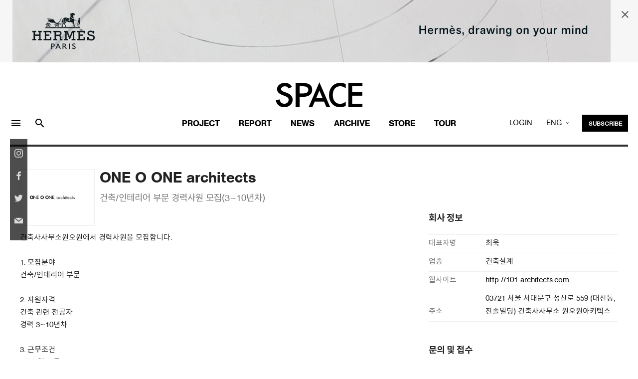

--- FILE ---
content_type: text/html; charset=EUC_KR
request_url: https://vmspace.com/eng/job/job_view.html?base_seq=NTA3MQ==
body_size: 32660
content:



<!doctype html>
<html lang="ko-KR">
    <head>
<!-- Google tag (gtag.js) -->
<script async src="https://www.googletagmanager.com/gtag/js?id=G-S9XRYNR5BG"></script>
<script>
  window.dataLayer = window.dataLayer || [];
  function gtag(){dataLayer.push(arguments);}
  gtag('js', new Date());

  gtag('config', 'G-S9XRYNR5BG');
</script>
        <meta charset="euc-kr">
        <title>SPACE-ONE O ONE architects °ÇÃà/ÀÎÅ×¸®¾î ºÎ¹® °æ·Â»ç¿ø ¸ðÁý(3~10³âÂ÷)</title>
        <meta name="viewport" content="width=device-width, initial-scale=1.0"> 
        <meta http-equiv="X-UA-Compatible" content="IE=edge">
        <meta name="description" content="°ÇÃà Àü¹®ÀâÁö, °ÇÃà, µµ½Ã, ÀÎÅ×¸®¾î, ±¹³»¿Ü °ÇÃàÀÛÇ° Ä®·³ ¼ö·Ï">
        <link rel="canonical" href="vmspace.com/eng/job/job_view.html">
        <meta property="og:type" content="website">
        <link rel="shortcut icon" href="/favicon.ico">
        <meta property="og:title" content="SPACE-ONE O ONE architects °ÇÃà/ÀÎÅ×¸®¾î ºÎ¹® °æ·Â»ç¿ø ¸ðÁý(3~10³âÂ÷)">
        <meta property="og:description" content="°ÇÃà/ÀÎÅ×¸®¾î ºÎ¹®">
        <meta property="og:image" content="https://vmspace.com/ActiveFile/spacem.org/job/202107131641378_101architects.jpg">
        <meta property="og:url" content="vmspace.com/eng/job/job_view.html">
	<link rel="shortcut icon" href="/favicon.ico">
	<span itemscope="" itemtype="http://schema.org/Organization">
	<link itemprop="url" href="https://vmspace.com">
	<a itemprop="sameAs" href="https://www.facebook.com/spacemagazine00"></a>
	<a itemprop="sameAs" href="https://www.instagram.com/spacemagazine_korea/"></a>
	<a itemprop="sameAs" href="https://www.youtube.com/user/SPACEmagazine00"></a>
	</span>
        <link href="../../css/bootstrap.css" rel="stylesheet" type="text/css" media="all" />
        <link href="../../css/stack-interface.css" rel="stylesheet" type="text/css" media="all" />
        <link href="../../css/socicon.css" rel="stylesheet" type="text/css" media="all" />
        <link href="../../css/lightbox.min.css" rel="stylesheet" type="text/css" media="all" />
        <link href="../../css/flickity.css" rel="stylesheet" type="text/css" media="all" />
        <link href="../../css/iconsmind.css" rel="stylesheet" type="text/css" media="all" />
        <link href="../../css/jquery.steps.css" rel="stylesheet" type="text/css" media="all" />
        <link href="../../css/theme-eng.css" rel="stylesheet" type="text/css" media="all" />
        <link href="../../css/theme.css?ver0207" rel="stylesheet" type="text/css" media="all" />
        <link href="../../css/custom.css" rel="stylesheet" type="text/css" media="all" />
        <link href="../../css/hover.css" rel="stylesheet" type="text/css" media="all" />
        <link href="https://fonts.googleapis.com/css?family=Open+Sans:200,300,400,400i,500,600,700%7CMerriweather:300,300i" rel="stylesheet">
        <link href="https://fonts.googleapis.com/icon?family=Material+Icons" rel="stylesheet">
        <link href="../../css/components.css" rel="stylesheet" type="text/css" media="all" />
        <link href="../../css/font-awesome/css/font-awesome.min.css" rel="stylesheet" type="text/css" media="all" />
        <link href="https://fonts.googleapis.com/css?family=Nanum+Myeongjo" rel="stylesheet">        
        <link href="https://fonts.googleapis.com/earlyaccess/notosanssc.css" rel="stylesheet">
        
        <style type="text/css">
        body,td,th { font-family: "AGBookBQRegular", roboto, notokr-regular, "Apple SD Gothic Neo",'Noto Sans SC'; }
        html {font-size: 93%;}
        /*body,td,th { font-family: "Futura-Boo", roboto, notokr-regular, "Apple SD Gothic Neo",'Noto Sans SC'; }
        html {font-size: 100%;}*/
        </style>
		<script type="text/javascript" src="../../js/jquery-3.1.1.min.js"></script>
		<script language="javascript" src="../../ebook/common.js"></script><!-- ÀÌºÏ -->
		<script type="text/javascript" src="https://static.nid.naver.com/js/naverLogin_implicit-1.0.3.js" charset="utf-8"></script> <!-- ³×ÀÌ¹ö·Î±×ÀÎ -->

		<div id="fb-root"></div>
		<script async defer crossorigin="anonymous" src="https://connect.facebook.net/en_US/sdk.js#xfbml=1&version=v13.0&appId=429126755680799&autoLogAppEvents=1"></script>
		<!-- ÆäÀÌ½ººÏ·Î±×ÀÎ -->

		<script>
		  window.fbAsyncInit = function() {
			FB.init({
			  appId      : '429126755680799',
			  cookie     : true,
			  xfbml      : true,
			  version    : 'v13.0'
			});
			FB.AppEvents.logPageView();   

		  };

		  function fb_login()
		  {
			
			FB.getLoginStatus(function(response) {
				if (response.status === 'connected')
				{
					testAPI();
				}else
				{
					 FB.login();
				}
			}, {scope: 'public_profile,email'});

			/*FB.login(function(response) {
				if (response.status === 'connected')
				{
					testAPI();
				} 
			
				else if (response.status === 'not_authorized') 
				{ // ÆäÀÌ½ººÏ¿¡´Â ·Î±×ÀÎ ÇßÀ¸³ª, ¾Û¿¡´Â ·Î±×ÀÎÀÌ µÇ¾îÀÖÁö ¾Ê´Ù.
					document.getElementById('status').innerHTML = 'Please log ' + 'into this app.';
				} 
				else
				{
					// ÆäÀÌ½ººÏ¿¡ ·Î±×ÀÎÀÌ µÇ¾îÀÖÁö ¾Ê´Ù. µû¶ó¼­, ¾Û¿¡ ·Î±×ÀÎÀÌ µÇ¾îÀÖ´ÂÁö ¿©ºÎ°¡ ºÒÈ®½ÇÇÏ´Ù.
					document.getElementById('status').innerHTML = 'Please log ' + 'into Facebook.';
				}
				
			}, {scope: 'id,email,name'});*/
		  }

		
		<!-- ÆäÀÌ½ººÏ·Î±×ÀÎ -->

			
			


		  function fb_logout()
		  {
			var token="";
			FB.getLoginStatus(function(response) {
				if (response.status === 'connected') {
					token=response.authResponse.accessToken;
					FB.logout(function(response) {
						location.href='/eng/facebook/fblogout_process.php?token='+token;
					});
				}
			});
		  }

			function testAPI()
			{
				var token="";
				FB.api('/me?fields=id,email,name', function(response11) {
					//alert(JSON.stringify(response));
					//document.getElementById('status').innerHTML = response.name + ' / '+ response.id;
					FB.getLoginStatus(function(response) {
						token=response.authResponse.accessToken;
						location.href='/eng/facebook/fblogin_process.php?id='+response11.id+"&name="+response11.name+"&email="+response11.email+"&type=facebook&token="+token;

					});
				});
			}


		  (function(d, s, id){
			 var js, fjs = d.getElementsByTagName(s)[0];
			 if (d.getElementById(id)) {return;}
			 js = d.createElement(s); js.id = id;
			 js.src = "https://connect.facebook.net/en_US/sdk.js";
			 fjs.parentNode.insertBefore(js, fjs);
		   }(document, 'script', 'facebook-jssdk'));
		</script>
		

		
		<!-- ÆäÀÌ½ººÏ·Î±×ÀÎ ³¡ -->
		

		
		<!-- ÆäÀÌ½ººÏ·Î±×ÀÎ ³¡ -->

		<!-- ³×ÀÌ¹ö ·Î±×ÀÎ¹öÆ° --> 
		<div id="naver_id_login" style='display:none;'></div>
		

		<!-- Global site tag (gtag.js) - Google Analytics -->
		<script async src="https://www.googletagmanager.com/gtag/js?id=UA-126964469-1"></script>
		<script>
		  window.dataLayer = window.dataLayer || [];
		  function gtag(){dataLayer.push(arguments);}
		  gtag('js', new Date());

		  gtag('config', 'UA-126964469-1');
		</script>
    </head>

		

    <body class=" ">
        <a id="start"></a>

<div class="notification pos-left pos-top side-menu bg--white" data-notification-link="side-menu" data-animation="from-left">
	<div class="side-menu__module">
	<span class="type--fine-print">Sign up for VMSPACE, Korea's best architecture online magazine.</span>
</div>
	<hr>
	<!--end module-->
	<div class="side-menu__module">
		
				<a class="btn type--uppercase float-left padding-lr-35" href="../member/login.html">
			<span class="btn__text">Login</span>
		</a>
		<a class="btn type--uppercase bg--dark block float-right padding-lr-35" href="../member/join.html">
			<span class="btn__text">
				Join
			</span>
		</a>
			</div>

		  <div class="side-menu__module pt-0">
		<a class="btn btn--icon bg--facebook block" href="#" onclick='fb_login()'>
			<span class="btn__text">
				<i class="socicon-facebook"></i>
				Facebook Login
			</span>
		</a>
		<a class="btn btn--icon bg--twitter block" href="/eng/twitter/twitter_login.php">
			<span class="btn__text">
				<i class="socicon-twitter"></i>
			   Twitter Login
			</span>
		</a>
		<!--<a class="btn block btn--icon bg--naver" href="#" onclick="document.getElementById('naver_id_login_anchor').click();">
			<span class="btn__text naver	">
				<img src="../../img/icons/ic_naver.svg" class="socicon-naver">
				Naver Login
			</span>
		</a> -->
	</div>
	<!--end module-->
	<hr>
	<div class="side-menu__module">
		<ul class="list--loose list--hover">
        
			<li>
				<a href="../common/about.html">
					<span class="h5">About Us</span>
				</a>
			</li>
            <li>
				<a href="../store/qna.html">
					<span class="h5">Customer Service</span>
				</a>
			</li>
			<!-- <li>
				<a href="../store/subscription.html">
					<span class="h5">SUBSCRIBE</span>
				</a>
			</li> -->
			
			
			<li>
				<a href="../common/inquiry-about-article.html?gubun=0005">
					<span class="h5">Article Proposals</span>
				</a>
			</li>
			<!--<li>
				<a href="../common/inquiry-about-advertisement.html?gubun=0006">
					<span class="h5">ADVERTISEMENT</span>
				</a>
			</li> -->
			<!--<li>
				<a href="../common/copyright.html">
					<span class="h5">COPYRIGHT</span>
				</a>
			</li> -->
            
		</ul>
	</div>
	<!--end module-->
	<hr>
	<div class="side-menu__module">
		<ul class="social-list list-inline list--hover"> <a href="https://www.facebook.com/spacemagazine00" target='_blank'>
		<li class="list-inline-item social-first social-link">
			<img src="../../img/f.svg">
		</li></a>
	   <a href="https://www.instagram.com/spacemagazine_korea/" target='_blank'>
		<li class="list-inline-item social-first social-link">
		 <img src="../../img/instagram.svg">
		</li> </a>
	<a href="https://www.youtube.com/user/SPACEmagazine00" target="_blank">
		<li class="list-inline-item social-link">
		 <img src="../../img/youtube.svg">
		</li></a>
		</ul>
	</div>
</div>

<!-- °Ë»ö -->
<div class="notification pos-top pos-right search-box bg--white border--bottom" data-animation="from-top" data-notification-link="search-box">
	<form name='top_form' action="/eng/common/top_search.html">
	<input type='hidden' name='search_YN' value='Y'>
		<div class="row justify-content-center">
			<div class="col-lg-6 col-md-8">
				<input type="text" name="key" placeholder=" Search VMSPACE" />
			</div>
		</div>
		<!--end of row-->
	</form>
</div>
<!--end of notification-->

<!---Top Banner---->
 
<script>
function top_banner(url,seq)
{
	$.ajax({
		type:"post",
		url:"/eng/inc/banner.php",
		data:"seq="+seq,
		success:function(data){
			//data=decodeURIComponent(data);
			//alert(data);
			data=$.trim(data);
			if(data=="ok")
			{
				window.open(url);
			}
		
		},
		error: function(e){
			alert('µ¥ÀÌÅÍ¿À·ù! ½Ã½ºÅÛ °ü¸®ÀÚ¿¡°Ô ¹®ÀÇÇÏ¼¼¿ä1');
		}
	});


}
</script>


<nav class="bar bg--banner absolute" data-scroll-class="336px:pos-fixed" id="menu1" style="background-color: #f6f6f6">
 <div class="container">
	<div class="row ">
		<ul class="accordion accordion-2 accordion--oneopen" >
			<li class="active">
								<div class="accordion__title" style="color:#555;">
				   <i class="material-icons md-24 color--white" style="color:#555;">close</i>
				</div>
				<div class="accordion__content">
				   <a onclick="top_banner('https://www.hermes.com/kr/ko/content/338534-hermes-the-endless-line/?utm_campaign=InstitutionalAw25_Display_KR_EN&utm_source=Space&utm_medium=Display&utm_content=TopBanner','188')"><img alt="Image" src="https://vmspace.com/ActiveFile/spacem.org/main_img/HERMES_AW25_Sellier_SPACE_CHAIR-Neutral_1200x125_300kb.jpg"></a>
				</div>
							</li>
		</ul>
	</div>
  </div>
</nav>
<!---Top Banner End ---->



<div class="nav-container ">
	<div class="bar bar--sm visible-sm visible-xs" >
		<div class="container">
			<div class="row">
			<div class="col-4 col-md-4 text-left mt-5-xs">
				<a href="#" class="hamburger-toggle" data-toggle-class="#menu6;hidden-xs hidden-sm">
					<i class="material-icons md-24">menu</i>
				</a>
			</div>
				<div class="col-4 col-md-4">
					<a href="/main/main.html">
						<img class="logo logo-dark" alt="logo" src="../../img/logo-dark.png" />
						<img class="logo logo-light" alt="logo" src="../../img/logo-light.png" />
					</a>
				</div>
				<div class="col-4 col-md-4 text-right font-16 mt-5-xs agbookRegular">
				<div class="dropdown dropdown--absolute ">
					<span class="modal-instance dropdown__trigger">
						ENG
					</span>
					<div class="dropdown__container mt-10-xs agbookRegular">
						<div class="container">
							<div class="row">
								<div class="col-lg-1 col-md-4 dropdown__content lang-margin">
									<ul class="menu-vertical text-right" style="width: 100%;">
										
										<li>
											<a href="/" class="agbookRegular font-16">KOR</a>
										</li>
									</ul>
								</div>
							</div>
						</div>
					</div>
				</div>
				</div>
				
				
			</div>
			<!--end of row-->
		</div>
		<!--end of container-->
	</div>
	<!--end bar-->
	<nav id="menu6" class="bar bar-stacked bar--lg hidden-xs hidden-sm" data-fixed-at="200" style="padding-right:0px;padding-left:0px">
		<div class="">
			<div class="row justify-content-center">
				<div class=" hidden-sm hidden-xs">
					<div class="bar__module">
						<a href="/eng/main/main.html">
							<img class="logo logo-dark" alt="logo" src="../../img/logo-dark.png" />
							<img class="logo logo-light" alt="logo" src="../../img/logo-light.png" />
						</a>
					</div>
					<!--end module-->
				</div>
			</div>
			<div class="row mobile-bg3">
				<div class="col-lg-3 text-center text-left-xs hidden-sm hidden-xs">
				  <div class="bar__module text-left">
					  <ul class="menu-horizontal2">
						<li>
							<a href="#" data-notification-link="side-menu" style="display: block;padding: 5px 10px 0 0">
								<!-- For modern browsers. -->
								<i class="material-icons  md-24">menu</i>
							</a>
						</li>
						<li>
							<a href="#" data-notification-link="search-box" style="display: block;padding: 5px 10px 0 10px">
							   <i class="material-icons  md-24">search</i>
							</a>
						</li>
					</ul>
					
				</div>
				</div>
				<div class="col-lg-6 text-center text-left-xs mobile">
					<div class="bar__module" style="margin: 0; ">
					   <ul class="menu-margin menu-horizontal text-left color-black">
							<li class="underline">
							   <a href="../project/project.html" >Project</a>
								
								<!--end dropdown container-->
							</li>
							<li class="underline">
								<a href="../report/report.html" >Report</a>
								
								<!--end dropdown container-->
							</li>
							<li class="underline">
								<a href="../news/news.html" >News</a>
								
								<!--end dropdown container-->
							</li>
							<li class="underline">
								<a href="../archive/archive.html" >Archive</a>
								
								<!--end dropdown container-->
							</li>
							<!--<li class="underline">
								<a href="../job/job.html" class="">Job</a>
								
								 
							</li> -->
							<li class="underline">
							   <a href="../store/store.html" >Store</a>
								<!--end dropdown container-->
							</li>

														<li class="underline">
							   <a href="../tour/tour.html">Tour</a>
							</li> 	
														
						</ul>
						<ul class="list_m_side">
                        <li> <a href="../common/about.html">About Us</a> </li>
                        <li> <a href="../store/qna.html">Customer Service</a> </li>
                        <li> <a href="../common/inquiry-about-article.html?gubun=0005">Article Proposals </a> </li>
                      </ul>
					</div>
					
					<!--end module-->
				</div>
				
				<script>
				function main_login_chk()
				{
					if(login_form.user_id.value=='')
					{
						alert('Please enter your ID');
						login_form.user_id.focus();
						return false;
					}

					if(login_form.user_pwd.value=='')
					{
						alert('Please enter your PW');
						login_form.user_pwd.focus();
						return false;
					}
					login_form.submit();
				}
				</script>	

				<div class="col-lg-3 text-center text-left-xs mobile">
					 <div class="bar__module bar__module_3  text-right text-left-xs">
					<ul class="menu-horizontal" style="top:0">
						<li>
							<!-- ·Î±×ÀÎ -->
							<div class="modal-instance">
																<a href="#" class="modal-trigger agbookRegular">LOGIN</a>
																<div class="modal-container">
									<div class="modal-content section-modal">
										<section class="unpad ">
											<div class="container">
												<div class="row justify-content-center">
													<div class="col-md-6">
														<div class="boxed boxed--lg bg--white text-center feature">
															<div class="modal-close modal-close-cross"></div>
															<h2 class="">VMSPACE LOGIN </h2>
															
														   
															<div class="feature__body">
																<!-- ·Î±×ÀÎ -->
																
																<form name='login_form' action='/login/login_process_eng.php' method='post'>
																	<input type='hidden' name='rurl' value="%2Feng%2Fjob%2Fjob_view.html%3Fbase_seq%3DNTA3MQ%3D%3D"> 
																	<div class="row">
																		<div class="col-md-12">
																			<input type="text" name='user_id' placeholder="ID" />
																		</div>
																		<div class="col-md-12">
																			<input type="password" name='user_pwd' placeholder="PW" />
																		</div>
																		<div class="col-md-12">
																			<button  type='button' onclick='main_login_chk()' style='width:100%'  class="btn btn--primary type--uppercase font-14em" >Login</button>
																		</div>
																	</div>
																	<!--end of row-->
																</form>
																<!-- ·Î±×ÀÎ ³¡ -->
																<hr data-title="Social Login" class="hr2 futura-book font-14em">
																<a class="btn block btn--icon bg--facebook type--uppercase" id='f_login' href="#" onclick='fb_login()'>
																<span class="btn__text">
																	<i class="socicon-facebook"></i>
																	Login with Facebook
																</span>
															</a>
															<a class="btn block btn--icon bg--twitter type--uppercase" href="/eng/twitter/twitter_login.php">
																<span class="btn__text">
																	<i class="socicon-twitter"></i>
																	Login with Twitter
																</span>
															</a>
															<!-- <a class="btn block btn--icon bg--naver" href="#" onclick="document.getElementById('naver_id_login_anchor').click();">
																<span class="btn__text naver	">
																	<img src="../../img/icons/ic_naver.svg" class="socicon-naver">
																	Login with Naver
																</span>
															</a> -->
																<div class="font-14 mt-30 "><!-- If you become a member of VMSPACE, the best architecture portal service in Korea. --></div>
																   <span class="inline-block"> 
																   <a href="../member/join.html">Create Account</a>
																   <span class="spacer"></span>
																   <a href="../member/find-id.html">Forgot your ID</a>
																   <span class="spacer"></span>
																   <a href="../member/find-password.html">Forgot your password</a>
																   </span>
																</div>
														</div>
													</div>
												</div>
												<!--end of row-->
											</div>
											<!--end of container-->
										</section>
									</div>
								</div>
							</div>
							<!-- ·Î±×ÀÎ³¡ -->
						</li>
						
						<!--li>
							<a href="shop-cart.html">
								<i class="stack-basket"></i>
							</a>
						</li-->
						<li class="dropdown dropdown--absolute hidden-xs">
							<span class="modal-instance dropdown__trigger agbookRegular">
								ENG
							</span>
							<div class="dropdown__container">
								<div class="container">
									<div class="row">
										<div class="col-lg-1 dropdown__content" >
											<ul class="menu-vertical text-left agbookRegular" style="width: 100%;">
												<li>
													<a href="/">KOR</a>
												</li>
												
											</ul>
										</div>
									</div>
								</div>
							</div>
						</li>
						<li>
						<a class="btn btn--primary btn--xs " href="../store/subscription.html">
							<span class="btn__text font-12">
								 SUBSCRIBE
							</span>
						</a>
					   
					</li>
					</ul>
				</div>
				</div>
				
			</div>
			<!--end of row-->
		</div>
		<!--end of container-->
	</nav>
	<!--end bar-->
</div>



<div class="main-container">
<!----Cover Slide--> 



<div class="main-container">
    <!--------Contents Section-------->
    <section class="space--sm top-section-border">
    <div class="container">
        <div class="row justify-content-center">
            <div class="col-md-12">
                <div class=" left">
				<div class="job-img-view">
								<img src="https://vmspace.com/ActiveFile/spacem.org/job/202107131641378_101architects.jpg" style="max-height: 110px;padding-right:20px">
								</div>
				</div>
                <div class="left">
                    <h2>ONE O ONE architects</h2>
                    <p class="font-12em color--grey">°ÇÃà/ÀÎÅ×¸®¾î ºÎ¹® °æ·Â»ç¿ø ¸ðÁý(3~10³âÂ÷)</p>
                </div>

            </div>
        </div>
        <div class="row justify-content-center">


            <div class="col-md-8">
                <div class="job-archive">
					°ÇÃà»ç»ç¹«¼Ò¿ø¿À¿ø¿¡¼­ °æ·Â»ç¿øÀ» ¸ðÁýÇÕ´Ï´Ù.<br />
<br />
1. ¸ðÁýºÐ¾ß<br />
   °ÇÃà/ÀÎÅ×¸®¾î ºÎ¹®<br />
<br />
2. Áö¿øÀÚ°Ý<br />
   °ÇÃà °ü·Ã Àü°øÀÚ <br />
   °æ·Â 3~10³âÂ÷<br />
<br />
3. ±Ù¹«Á¶°Ç<br />
  - ÁÖ 5ÀÏ ±Ù¹« <br />
  - 4´ëº¸Çè ¹× ÅðÁ÷¿¬±Ý °¡ÀÔ<br />
  - ¿¬ºÀ: È¸»ç³»±Ô¿¡ µû¸§ <br />
  - Á÷¿ø½Ä´ç ¿î¿µ<br />
<br />
4. ÀüÇü¹æ¹ý<br />
- 1Â÷: ¼­·ù½É»ç<br />
- 2Â÷: ¸éÁ¢ (1Â÷ ¼­·ù ÇÕ°ÝÀÚ¿¡ ÇÑÇØ °³º°Åëº¸)<br />
<br />
5. Á¦Ãâ¼­·ù<br />
 ÀÌ·Â¼­, ÀÚ±â¼Ò°³¼­, ¼ºÀûÁõ¸í¼­, Æ÷Æ®Æú¸®¿À(PDF Çü½Ä)<br />
<br />
6. Áö¿ø¹æ¹ý<br />
 recruit@101-architects.com Á¢¼ö<br />
<br />
7. ¸ðÁý±â°£ <br />
  Ãæ¿ø ½Ã ¸¶°¨<br />
<br />
<br />
* Ã¤¿ë°ü·Ã ¹®ÀÇ´Â ¸ÞÀÏ·Î¸¸ ¹Þ½À´Ï´Ù.                    <div class="job-summary2 mt-50 mb-80">
                        <div>¸ðÁý±â°£</div><span>2021.07.13 ~ &nbsp;</span>
                        <div>¸ðÁýºÐ¾ß</div><span>°ÇÃà/ÀÎÅ×¸®¾î ºÎ¹®&nbsp;</span>
                        <div>¸ðÁýÀ¯Çü</div>	<span>Á¤±ÔÁ÷&nbsp;</span>
                        <div>¸ðÁýÀÎ¿ø</div><span>00¸í&nbsp;</span>
                        <div>ÇÐ·Â</div><span>ÇÐ·Â¹«°ü&nbsp;</span>
                        <div>°æ·Â</div><span>¹«°ü&nbsp;</span>
                        <div>¿¬·É</div><span>¹«°ü&nbsp;</span>
                    </div>

                </div>
            </div>

            <div class="col-md-4">
                <div class="font-12em mb-20 notokr-bold" style="margin-top: -40px;">È¸»ç Á¤º¸</div>
                <div class="job-summary">
                    <div>´ëÇ¥ÀÚ¸í</div><span>ÃÖ¿í&nbsp;</span>

                    <div>¾÷Á¾</div><span>°ÇÃà¼³°è&nbsp;</span>
                    <div>À¥»çÀÌÆ®</div><span><a href='http://101-architects.com' target="_blank">http://101-architects.com</a>&nbsp;</span>
                    <div>ÁÖ¼Ò</div><span>03721 ¼­¿ï ¼­´ë¹®±¸ ¼º»ê·Î 559 (´ë½Åµ¿, Áø¼Öºôµù) °ÇÃà»ç»ç¹«¼Ò ¿ø¿À¿ø¾ÆÅ°ÅØ½º&nbsp;</span>

                </div>

                <div class="font-12em mb-20 mt-40 notokr-bold">¹®ÀÇ ¹× Á¢¼ö</div>
                <div class="job-summary">
                    <div>´ã´çÀÚ</div><span>ÀÌÀç¿í&nbsp;</span>
                    <div>ÀÌ¸ÞÀÏ</div><span>recruit@101-architects.com&nbsp;</span>
                    <div>¿¬¶ôÃ³</div><span>--&nbsp;</span>
                    <div>ÆÑ½º</div><span>--&nbsp;</span>

                </div>

            </div>
        </div>
        <hr>

        <!--------Favorite Icon, Social Share, Bookmark-------->
        <div class="row justify-content-center">
            <div class="col-md-6">
                <a class="btn btn--primary font-14" href="../job/job.html">
                <span class="btn__text ">
                ¸ñ·Ï
                </span>
                </a>
            </div>

            <script type="text/javascript">
<!--
	function go_s1(url){
		window.open('http://www.facebook.com/sharer.php?u='+encodeURIComponent(url)+"&quote='SPACE-ONE%20O%20ONE%20architects-%EA%B1%B4%EC%B6%95%2F%EC%9D%B8%ED%85%8C%EB%A6%AC%EC%96%B4%20%EB%B6%80%EB%AC%B8%20%EA%B2%BD%EB%A0%A5%EC%82%AC%EC%9B%90%20%EB%AA%A8%EC%A7%91%283~10%EB%85%84%EC%B0%A8%29'", 'facebook', "width=400,height=300");
	}

	function go_s2(text,url){
		window.open('https://twitter.com/intent/tweet?text='+encodeURIComponent(text)+'&url='+encodeURIComponent(url), 'facebook', "width=400,height=300");
	}
	

	function book_save(base_seq,type)
	{
		var session='';

		if(!session)
		{
			alert("Please login to your account.");
			return;
		}

		common_i.location.href='../main/book_save.php?base_seq='+base_seq+"&type="+type;
	}

	function book_del(base_seq,type)
	{
		var session='';

		if(!session)
		{
			alert("Please login to your account.");
			return;
		}

		common_i.location.href='../main/book_b_del.php?base_seq='+base_seq+"&type="+type;
	}

//-->
</script>


<div class="col-6">
	<div class="text-right">
		<ul class="social-list list-inline list--hover ">
			<li class="list-inline-item">
			<a href="#" onclick="go_s1('https://vmspace.com/eng/job/job_view.html?base_seq=NTA3MQ==')">
			<i class="socicon socicon-facebook icon icon--xs"></i>
			</a>
			</li>
			<li class="list-inline-item">
			<a href="#" onclick="go_s2('ONE O ONE architects-°ÇÃà/ÀÎÅ×¸®¾î ºÎ¹® °æ·Â»ç¿ø ¸ðÁý(3~10³âÂ÷)','https://vmspace.com/eng/job/job_view.html?base_seq=NTA3MQ==')">
			<i class="socicon socicon-twitter icon icon--xs"></i>
			</a>
			</li>
			<li class="list-inline-item">
			<a href="mailto:?subject=ONE%20O%20ONE%20architects-%EA%B1%B4%EC%B6%95%2F%EC%9D%B8%ED%85%8C%EB%A6%AC%EC%96%B4%20%EB%B6%80%EB%AC%B8%20%EA%B2%BD%EB%A0%A5%EC%82%AC%EC%9B%90%20%EB%AA%A8%EC%A7%91%283~10%EB%85%84%EC%B0%A8%29&body=https://vmspace.com/eng/job/job_view.html?base_seq=NTA3MQ==" target="_blank" title="Send email">
			<i class="socicon socicon-mail icon icon--xs"></i>
			</a>
			</li>
					</ul>
	</div>
</div>
<div class="col-md-12"><!--hr class="light"-->   </div>
</div>




<div class="hidden-sm hidden-xs">
    <div style="position: fixed;top: 50%;left: 20px;z-index: 9990;-webkit-transform: translateY(-40%);-ms-transform: translateY(-40%);transform: translateY(-40%);background: #000;
    opacity: 0.7;padding: 20px 9px 13px 9px;">
        <!--div class="mb-30 text-center futura-bold font-12">SHARE </div-->
		
		<div class="mb-20 text-center">
			<a href="https://www.instagram.com/spacemagazine_korea/" target='_blank'><div style="display:inline-block" class="color--light"><i class="socicon socicon-instagram icon icon--xs"></i></div></a>
		</div>

        <div class="mb-20 text-center">
			<a  onclick="go_s1('https://vmspace.com/eng/job/job_view.html?base_seq=NTA3MQ==')"><div style="display:inline-block" class="color--light"><i class="socicon socicon-facebook icon icon--xs"></i></div></a>
		</div>

        <div class="mb-20 text-center">
			<a  onclick="go_s2('ONE O ONE architects-°ÇÃà/ÀÎÅ×¸®¾î ºÎ¹® °æ·Â»ç¿ø ¸ðÁý(3~10³âÂ÷)','https://vmspace.com/eng/job/job_view.html?base_seq=NTA3MQ==')"><div style="display:inline-block" class="color--light"><i class="socicon socicon-twitter icon icon--xs"></i></div></a> 
		</div>

        <div class="mb-10 text-center">
			<a href="mailto:?subject=ONE%20O%20ONE%20architects-%EA%B1%B4%EC%B6%95%2F%EC%9D%B8%ED%85%8C%EB%A6%AC%EC%96%B4%20%EB%B6%80%EB%AC%B8%20%EA%B2%BD%EB%A0%A5%EC%82%AC%EC%9B%90%20%EB%AA%A8%EC%A7%91%283~10%EB%85%84%EC%B0%A8%29&body=https://vmspace.com/eng/job/job_view.html?base_seq=NTA3MQ==" target="_blank" title="Send email"><div style="display:inline-block" class="color--light"><i class="socicon socicon-mail icon icon--xs"></i></div></a>
		</div>
				
    </div>
    <!-- <div class="share-bg"   style='height:145px;' ></div> -->
</div>




            <!--------Favorite Icon, Social Share, Bookmark END-------->
        </div>
        </section>

 <footer class="footer-3 text-left-xs space--xs mt-50">
<div class="container">
<div style="border-top: 4px solid #303030;">
  <div class="row">
    <div class="col-md-2">
      <img alt="Image" class="logo" src="../../img/logo-footer.png" />

    </div>
    <div class="col-md-7 address">
      <strong style="margin-right: 15px">CNB Media space Lab.</strong>  52-20 Yeonhui-ro, Seodaemun-gu, Seoul, Korea 03781<br>
      E-mail. <a href="mailto:editorial@spacem.org">editorial@spacem.org</a><div class="spacer"></div>Tel.  82-2-396-3359<div class="spacer"></div>Fax. 82-2-396-7331 <!--<br>
      »ç¾÷ÀÚµî·Ï¹øÈ£ 206-81-40424<div class="spacer"></div>Åë½ÅÆÇ¸Å½Å°í¹øÈ£ Á¦2013-¼­¿ï¼­´ë¹®-0150È£ <br>
      ´ëÇ¥ÀÚ È²¿ëÃ¶<div class="spacer"></div>°³ÀÎÁ¤º¸°ü¸®Ã¥ÀÓÀÚ ±èÁ¤Àº<div class="spacer"></div>Ã»¼Ò³âº¸È£Ã¥ÀÓÀÚ  ±èÁØ -->
   
    <div class="futura-book l-s_6type--fine-print"> ¨Ï <span class="update-year"></span>   VMSPACE. All rights reserved</div>
    
    </div>
    <div class="col-md-3 text-right text-left-xs">
      <div class="mb-30">
        <ul class="social-list list-inline list--hover">
          <a href="https://www.facebook.com/spacemagazine00" target='_blank'>
          <li class="list-inline-item social-first social-link">
          <img src="../../img/f.svg">
          </li>
          </a>
          <a  href="https://www.instagram.com/spacemagazine_korea/" target='_blank'>
          <li class="list-inline-item social-first social-link">
          <img src="../../img/instagram.svg">
          </li>
          </a>
	<a href="https://www.youtube.com/user/SPACEmagazine00" target="_blank">
            <li class="list-inline-item social-link">
            <img src="../../img/youtube.svg">
            </li>
            </a>
        </ul>
      </div>
      <div class="clear"></div>
      
    </div>
  </div>
  </div>
  <!--end of row-->
  <hr>
  <div class="row" style="margin-top: 0px;">
    <div class="col-md-6">
      <div class="type--fine-print"><a href="../common/about.html">About Us</a>
                            <div class="spacer2"></div><a href="../common/policy.html">Privacy Policy</a><div class="spacer2"></div><a href="../common/terms.html">Cookie Policy</a><!-- <div class="spacer"></div><a href="../common/rejection.html">ÀÌ¸ÞÀÏÁÖ¼Ò ¹«´Ü¼öÁý°ÅºÎ</a> --><div class="spacer2"></div><a href="../common/copyright.html">Copyright</a></div>
    </div>
    
   <!-- <div class="col-md-6 text-right text-left-xs futura-book font-18  pt-20-xs pb-20-xs">

      <a class="type--fine-print" href="http://art.cnbnews.com/" target="_blank">Art in</a>
      <a class="type--fine-print" href="http://weekly.cnbnews.com/" target="_blank">CNB Journal</a>

    </div> -->
  </div>
  <!--end of row-->
</div>
<!--end of container-->
</footer>
        </div>
        <!--<div class="loader"></div>-->
        <a class="back-to-top inner-link" href="#start" data-scroll-class="100vh:active">
            <i class="stack-interface stack-up-open-big"></i>
        </a>
        <script src="../../js/jquery-3.1.1.min.js"></script>
        <script src="../../js/flickity.min.js"></script>
        <script src="../../js/easypiechart.min.js"></script>
        <script src="../../js/parallax.js"></script>
        <script src="../../js/typed.min.js"></script>
        <script src="../../js/datepicker.js"></script>
        <script src="../../js/isotope.min.js"></script>
        <script src="../../js/ytplayer.min.js"></script>
        <script src="../../js/lightbox.min.js"></script>
        <script src="../../js/granim.min.js"></script>
        <script src="../../js/jquery.steps.min.js"></script>
        <script src="../../js/countdown.min.js"></script>
        <script src="../../js/twitterfetcher.min.js"></script>
        <script src="../../js/spectragram.min.js"></script>
        <script src="../../js/smooth-scroll.min.js"></script>
        <script src="../../js/scripts.js"></script>

		<!-- ³×ÀÌ¹ö·Î±×ÀÎ -->
		<script type="text/javascript">
			var naver_id_login = new naver_id_login("qb3bQVhPQSIRNwhGuV81", "https://vmspace.com/login/naver_login_eng.php");
			var state = naver_id_login.getUniqState();
			naver_id_login.setButton("green", 5,40);
			naver_id_login.setDomain("https://vmspace.com/");
			naver_id_login.setState(state);
			naver_id_login.setPopup();
			naver_id_login.init_naver_id_login();
		 </script>
    </body>
</html>
<iframe name="common_i" src="/inc/blank.html" style="display:none"></iframe>

--- FILE ---
content_type: text/css
request_url: https://vmspace.com/css/stack-interface.css
body_size: 3082
content:
@font-face {
  font-family: 'stack-interface';
  src: url('../fonts/stack-interface.eot?33839631');
  src: url('../fonts/stack-interface.eot?33839631#iefix') format('embedded-opentype'),
       url('../fonts/stack-interface.woff2?33839631') format('woff2'),
       url('../fonts/stack-interface.woff?33839631') format('woff'),
       url('../fonts/stack-interface.ttf?33839631') format('truetype'),
       url('../fonts/stack-interface.svg?33839631#stack-interface') format('svg');
  font-weight: normal;
  font-style: normal;
}
/* Chrome hack: SVG is rendered more smooth in Windozze. 100% magic, uncomment if you need it. */
/* Note, that will break hinting! In other OS-es font will be not as sharp as it could be */
/*
@media screen and (-webkit-min-device-pixel-ratio:0) {
  @font-face {
    font-family: 'stack-interface';
    src: url('../font/stack-interface.svg?34857618#stack-interface') format('svg');
  }
}
*/
 
 [class^="stack-"]:before, [class*=" stack-"]:before {
  font-family: "stack-interface";
  font-style: normal;
  font-weight: normal;
  speak: none;
 
  display: inline-block;
  text-decoration: inherit;
  width: 1em;
  margin-right: .2em;
  text-align: center;
  /* opacity: .8; */
 
  /* For safety - reset parent styles, that can break glyph codes*/
  font-variant: normal;
  text-transform: none;
 
  /* fix buttons height, for twitter bootstrap */
  line-height: 1em;
 
  /* Animation center compensation - margins should be symmetric */
  /* remove if not needed */
  margin-left: .2em;
 
  /* you can be more comfortable with increased icons size */
  /* font-size: 120%; */
 
  /* Font smoothing. That was taken from TWBS */
  -webkit-font-smoothing: antialiased;
  -moz-osx-font-smoothing: grayscale;
 
  /* Uncomment for 3D effect */
  /* text-shadow: 1px 1px 1px rgba(127, 127, 127, 0.3); */
}
 
.stack-down-open-big:before { content: '\e800'; } /* '��' */
.stack-left-open-big:before { content: '\e801'; } /* '��' */
.stack-right-open-big:before { content: '\e802'; } /* '��' */
.stack-up-open-big:before { content: '\e803'; } /* '��' */
.stack-basket:before { content: '\e804'; } /* '��' */
.stack-search:before { content: '\e805'; } /* '��' */
.stack-down-dir:before { content: '\e806'; } /* '��' */
.stack-left-dir:before { content: '\e807'; } /* '��' */
.stack-right-dir:before { content: '\e808'; } /* '��' */
.stack-up-dir:before { content: '\e809'; } /* '��' */
.stack-down-open:before { content: '\e80a'; } /* '��' */
.stack-left-open:before { content: '\e80b'; } /* '��' */
.stack-right-open:before { content: '\e80c'; } /* '��' */
.stack-up-open:before { content: '\e80d'; } /* '��' */
.stack-menu:before { content: '\e80e'; } /* '��' */
.stack-users:before { content: '\e80f'; } /* '��' */
.stack-publish:before { content: '\e810'; } /* '��' */
.stack-trash:before { content: '\e811'; } /* '��' */
.stack-bell:before { content: '\e812'; } /* '��' */
.stack-cog:before { content: '\e813'; } /* '��' */
.stack-plus-circled:before { content: '\e814'; } /* '��' */
.stack-dot-3:before { content: '\e815'; } /* '��' */

--- FILE ---
content_type: text/css
request_url: https://vmspace.com/css/theme-eng.css
body_size: 2729
content:
h1, .h1 {
    font-family: 'AGBookBQBold', Roboto, Arial, 'notokr-bold', 'Noto Sans SC', sans-serif!important;    font-weight: normal!important;font-style: normal!important;
    font-size: 2.4em;
    line-height: 1.31818182em;
	letter-spacing: 0px!important;
}

h2, .h2 {
    font-family: 'AGBookBQMedium', Roboto, Arial, 'notokr-bold', 'Noto Sans SC', sans-serif!important;    font-weight: normal!important;font-style: normal!important;
    font-size: 2.35714286em;
    line-height: 1.36363636em;
}

h3, .h3 {
    font-family:  'AGBookBQMedium', Roboto, Arial, 'notokr-bold', 'Noto Sans SC', sans-serif!important;    font-weight: normal!important;font-style: normal!important;
    font-size: 1.285714285714286em;
    line-height: 1.7em;
}

h4, .h4 {
    font-family: 'AGBookBQRegular', Roboto, Arial, 'notokr-bold', 'Noto Sans SC', sans-serif!important;
    font-weight: normal!important;
    font-style: normal!important;
    font-size: 17px!important;
    line-height: 1.3em!important;
}

h5, .h5 {
    font-family:'AGBookBQRegular', Roboto, Arial, 'notokr-medium','Noto Sans SC', sans-serif!important;    font-weight: normal!important;font-style: normal!important;
    font-size: 1em;
    line-height: 1.85714286em;
}

h6, .h6 {
    font-family:  'AGBookBQRegular', Roboto, Arial, 'notokr-medium', 'Noto Sans SC', sans-serif!important;    font-weight: normal!important;font-style: normal!important;
    font-size: 0.85714286em;
    line-height: 1.6em;
}

.main-title {
    font-family:'AGBookBQMedium', Roboto, Arial, 'notokr-Bold','Noto Sans SC', sans-serif!important;    font-weight: normal!important;font-style: normal!important;
    font-size: 2em;
    line-height: 1em;
}
.lead-report, .lead-report a {
    font-family:'AGBookBQRegular', Roboto, Arial, 'notokr-medium','Noto Sans SC', sans-serif!important;  }

article .article__body .architect div{
    font-family:'AGBookBQLight', Roboto, Arial, 'notokr-Bold','Noto Sans SC', sans-serif!important;line-height: 1.3em!important;margin-bottom: 5px!important;word-break: break-word!important;
}
article .article__body .company, article .article__body .architect p {
    font-family:'AGBookBQRegular', Roboto, Arial, 'notokr-Bold','Noto Sans SC', sans-serif!important;line-height: 1.3em!important;margin-bottom: 15px!important;word-break: break-word!important;
}
article .article__body .company {
    font-family:'AGBookBQBold', Roboto, Arial, 'notokr-Bold','Noto Sans SC', sans-serif!important;
}
.link-border {font-size: 1.3em!important}
@media all and (max-width: 767px) {
.cart-btn {margin-bottom:30px}
    .cart-btn .btn {width:100%!important}
    .cart-btn .right,.cart-btn .left {width:100%!important;margin-bottom:1px;float:none!important;display:block!important}
}

--- FILE ---
content_type: text/css
request_url: https://vmspace.com/css/custom.css
body_size: 233
content:
/*! Place your custom styles here */
.policy_wrap {height:140px; overflow:auto; border:1px solid #d8d8d8; color:#000; margin:10px 0 10px 0; padding:10px; font-size:0.87em; line-height:1.3}
td.cover-img img { width:90px; height:auto;}

--- FILE ---
content_type: text/css
request_url: https://vmspace.com/fonts/notoKR/NotoKR-DemiLight/stylesheet.css
body_size: 532
content:
/* Generated by Font Squirrel (http://www.fontsquirrel.com) on April 28, 2015 */



@font-face {
    font-family: 'notokr-demilight';
    src: url('notokr-demilight.eot');
    src: url('notokr-demilight.eot?#iefix') format('embedded-opentype'),
         url('notokr-demilight.woff2') format('woff2'),
         url('notokr-demilight.woff') format('woff'),
         url('notokr-demilight.ttf') format('truetype'),
         url('notokr-demilight.svg#notokr-demilight') format('svg');
    font-weight: normal;
    font-style: normal;

}

--- FILE ---
content_type: text/css
request_url: https://vmspace.com/fonts/notoKR/NotoKR-Thin/stylesheet.css
body_size: 492
content:
/* Generated by Font Squirrel (http://www.fontsquirrel.com) on April 28, 2015 */



@font-face {
    font-family: 'notokr-thin';
    src: url('notokr-thin.eot');
    src: url('notokr-thin.eot?#iefix') format('embedded-opentype'),
         url('notokr-thin.woff2') format('woff2'),
         url('notokr-thin.woff') format('woff'),
         url('notokr-thin.ttf') format('truetype'),
         url('notokr-thin.svg#notokr-thin') format('svg');
    font-weight: normal;
    font-style: normal;

}

--- FILE ---
content_type: image/svg+xml
request_url: https://vmspace.com/img/instagram.svg
body_size: 814
content:
<svg xmlns="http://www.w3.org/2000/svg" viewBox="0 0 25 25"><title>instagram</title><g id="Layer_2" data-name="Layer 2"><g id="Layer_1-2" data-name="Layer 1"><path d="M15,12.5A2.5,2.5,0,1,1,12.5,10,2.5,2.5,0,0,1,15,12.5Zm3.61-3c0,.79,0,1,0,3s0,2.24,0,3c-.09,2-1,3-3.07,3.07-.79,0-1,0-3,0s-2.24,0-3,0A2.82,2.82,0,0,1,6.4,15.53c0-.79,0-1,0-3s0-2.24,0-3c.09-2,1-3,3.07-3.07.79,0,1,0,3,0s2.24,0,3,0C17.56,6.49,18.51,7.45,18.61,9.47Zm-2.25,3a3.85,3.85,0,1,0-3.85,3.85A3.85,3.85,0,0,0,16.35,12.5Zm1.05-4a.9.9,0,1,0-.9.9A.9.9,0,0,0,17.4,8.5ZM25,0V25H0V0ZM20,12.5c0-2,0-2.29,0-3.09A4.14,4.14,0,0,0,15.59,5c-.8,0-1.06,0-3.09,0S10.21,5,9.41,5A4.14,4.14,0,0,0,5,9.41c0,.8,0,1.06,0,3.09s0,2.29,0,3.09A4.14,4.14,0,0,0,9.41,20c.8,0,1.05,0,3.09,0s2.29,0,3.09,0A4.14,4.14,0,0,0,20,15.59C20,14.79,20,14.54,20,12.5Z"/></g></g></svg>

--- FILE ---
content_type: image/svg+xml
request_url: https://vmspace.com/img/f.svg
body_size: 306
content:
<svg xmlns="http://www.w3.org/2000/svg" viewBox="0 0 24 24"><title>f</title><g id="Layer_2" data-name="Layer 2"><g id="Layer_1-2" data-name="Layer 1"><path d="M0,0V24H24V0ZM15.76,7.3H14c-.58,0-1,.24-1,.84v1h2.82L15.53,12H12.94v7.52H10.12V12H8.24V9.18h1.88V7.38c0-1.9,1-2.89,3.25-2.89h2.39Z"/></g></g></svg>

--- FILE ---
content_type: image/svg+xml
request_url: https://vmspace.com/img/youtube.svg
body_size: 1057
content:
<?xml version="1.0" encoding="utf-8"?>
<!-- Generator: Adobe Illustrator 16.0.0, SVG Export Plug-In . SVG Version: 6.00 Build 0)  -->
<!DOCTYPE svg PUBLIC "-//W3C//DTD SVG 1.1//EN" "http://www.w3.org/Graphics/SVG/1.1/DTD/svg11.dtd">
<svg version="1.1" id="Layer_1" xmlns="http://www.w3.org/2000/svg" xmlns:xlink="http://www.w3.org/1999/xlink" x="0px" y="0px"
	 width="70.87px" height="70.87px" viewBox="0 0 70.87 70.87" enable-background="new 0 0 70.87 70.87" xml:space="preserve">
<g>
	<polygon fill="#010101" points="30.899,42.718 42.722,35.438 30.899,28.158 	"/>
	<path fill="#010101" d="M0.002,0.004V70.87h70.866V0.004H0.002z M58.152,46.718c-0.541,2.016-2.437,3.67-4.482,4.211
		c-3.699,0.963-18.229,0.903-18.229,0.903s-14.528,0.09-18.229-0.903c-2.015-0.541-4.001-2.195-4.542-4.211
		c-0.992-3.67-0.902-11.28-0.902-11.28s-0.09-7.61,0.902-11.28c0.541-2.016,2.497-3.67,4.542-4.212
		c3.7-0.962,18.229-0.902,18.229-0.902s14.8,0,18.5,0.963c2.046,0.542,3.64,2.136,4.182,4.151c0.991,3.67,1.021,11.28,1.021,11.28
		S59.145,43.078,58.152,46.718z"/>
</g>
</svg>


--- FILE ---
content_type: application/javascript
request_url: https://vmspace.com/ebook/common.js
body_size: 9980
content:
var od_platform="both";function ecatalog(docu,kd,dir,resize){var ax=screen.width;var ay=screen.height;var wname="ecatalog";if(kd=="fixed"){ax=1024;ay=768;wname="fixed_ecatalog";}
ax=ax-10;ay=(navigator.userAgent.indexOf("Chrome")==-1)?ay-58:ay-88;if(resize==undefined||resize=="")resize="yes";var property="toolbar=no,location=no,directories=no,status=no,menubar=no,resizable="+resize+",scrollbars=no,copyhistory=no,";property+="width="+ax+",height="+ay+",left="+0+",top="+0;var fname=(od_platform=="html5")?"ecatalog5.php":"ecatalog.php";if(docu.substr(0,1)=="*"){fname="ecatalog5.php";docu=docu.substr(1);}
if(docu=="/")docu="";ecawin=window.open(docu+"/"+fname+"?Dir="+dir,wname,property);}
function get_divHtml(w,h,vars,alternate,surl){var s="";var addvars="&stgw="+w+"&stgh="+h;var classid="";s="<object id=\"cataSwf\" type=\"application/x-shockwave-flash\" data=\""+surl+"\">\n";s+="<param name=\"movie\" value=\""+surl+"\">\n";s+="<param name=\"FlashVars\" value=\""+vars+addvars+"\">\n";s+="<param name=\"quality\" value=\"high\">\n";s+="<param name=\"bgcolor\" value=\"#FFFFFF\">\n";s+="<param name=\"allowScriptAccess\" value=\"always\">\n";s+="<param name=\"allowFullScreen\" value=\"true\">\n";s+=alternate;s+="</object>\n";return s;}
function get_divHtml2(w,h,vars,alternate,surl){var s="";var addvars="&stgw="+w+"&stgh="+h;var classid="";if(navigator.appName.indexOf("Microsoft")!=-1){var ver=getInternetExplorerVersion();if(ver<10)classid="classid=\"clsid:d27cdb6e-ae6d-11cf-96b8-444553540000\"";}
s="<object id=\"cataSwf\" "+classid+" type=\"application/x-shockwave-flash\" data=\""+surl+"main.swf\" standby=\"catalog\" width=\"100%\" height=\"100%\">\n";s+="<param name=\"movie\" value=\""+surl+"main.swf\">\n";s+="<param name=\"FlashVars\" value=\""+vars+addvars+"\">\n";s+="<param name=\"quality\" value=\"high\">\n";s+="<param name=\"bgcolor\" value=\"#FFFFFF\">\n";s+="<param name=\"allowScriptAccess\" value=\"always\">\n";s+="<param name=\"allowFullScreen\" value=\"true\">\n";s+=alternate;s+="</object>\n";return s;}
function getInternetExplorerVersion(){var rv=-1;if(navigator.appName=='Microsoft Internet Explorer'){var ua=navigator.userAgent;var re=new RegExp("MSIE ([0-9]{1,}[\.0-9]{0,})");if(re.exec(ua)!=null)
rv=parseFloat(RegExp.$1);}
return rv;}
function newWindow(winSet,docu,width,height,left,top,winname){if(winSet==1)
property="toolbar=yes,location=no,directories=no,status=yes,menubar=no,resizable=no,scrollbars=yes,copyhistory=no,";else if(winSet==2)
property="toolbar=no,location=no,directories=no,status=no,menubar=no,resizable=no,scrollbars=no,copyhistory=no,";else if(winSet==3)
property="toolbar=no,location=no,directories=no,status=no,menubar=no,resizable=no,scrollbars=yes,copyhistory=no,";property+="width="+width+",height="+height+",left="+left+",top="+top;return window.open(docu,winname,property);}
function newLink(winSet,width,height,docu){var property;if(winSet==1){property="toolbar=no,location=no,directories=no,status=no,menubar=no,resizable=no,scrollbars=no,copyhistory=no,";property+="width="+width+", height="+height+", left=1, top=1";window.open(docu,'',property);}
else{property="toolbar=no,location=no,directories=no,status=no,menubar=no,resizable=no,scrollbars=yes,copyhistory=no,";property+="width="+width+", height="+height+", left=1, top=1";window.open(docu,'',property);}}
function simpleLink(docu,kd){if(kd==1)window.location=docu;else if(kd==2)parent.location=docu;else if(kd==3)window.open(docu,'');else if(kd==4)opener.location=docu;}
function trimVal(str){if(str=="")return"";var strsum="";var len=str.length;for(var i=0;i<len;i++){var Temp=str.charAt(i);if(Temp!=' '&&Temp!='\n'&&Temp!='\r')
strsum+=Temp;}
return strsum;}
function isNotnum(str){var len=str.length;for(var i=0;i<len;i++){var Jstr=str.charAt(i);if(Jstr<"0"||Jstr>"9")return true;}
return false;}
function numberFormat(num){var pattern=/(-?[0-9]+)([0-9]{3})/;while(pattern.test(num)){num=num.replace(pattern,"$1,$2");}
return num;}
function support_html5(){if(navigator.appVersion.indexOf("MSIE")!=-1)return false;if(!document.createElement("canvas").getContext)return false;return true;}
function support_svg(){var support=false
var img=document.createElement("img");img.setAttribute("src","[data-uri]%3D");if(img.complete){img.style.visibility="hidden";img.style.position="absolute";document.body.appendChild(img);window.setTimeout(function(){document.body.removeChild(img);if(img.width>=100)support=true;},1);}
return support;}
function check_mobile(){var arm=get_machine();if(arm[1]=="s"||arm[1]=="t")return true;return false;}
function check_tablet(){var arm=get_machine();if(arm[1]=="s")return false;return true;}
function get_machine(){var armachine;if(navigator.userAgent.indexOf("iPad")!=-1)armachine=["i-Pad","t"];else if(navigator.userAgent.indexOf("SHW-M18")!=-1)armachine=["Galaxy Tab","t"];else if(navigator.userAgent.indexOf("SHW-M38")!=-1)armachine=["Galaxy Tab 10.1","t"];else if(navigator.userAgent.indexOf("SHV-E14")!=-1)armachine=["Galaxy Tab 8.9","t"];else if(navigator.userAgent.indexOf("SHV-E15")!=-1)armachine=["Galaxy Tab 7.7","t"];else if(navigator.userAgent.indexOf("SM-T")!=-1)armachine=["Galaxy Tab3 8.0","t"];else if(navigator.userAgent.indexOf("SHV-E23")!=-1||navigator.userAgent.indexOf("SHW-M48")!=-1||navigator.userAgent.indexOf("SM-P60")!=-1){armachine=["Galaxy Note 10.1","t"];}
else if(navigator.userAgent.indexOf("SHW-M50")!=-1)armachine=["Galaxy Note 8.0","t"];else if(navigator.userAgent.indexOf("MSIE")!=-1&&navigator.userAgent.indexOf("Touch")!=-1)armachine=["MS Surface","t"];else if(navigator.userAgent.indexOf("iPhone")!=-1)armachine=["i-Phone","s"];else if(navigator.userAgent.indexOf("Android")!=-1)armachine=["Android","s"];else armachine=["","d"];return armachine;}
function memberzone(n){alert('This page is for member only. Please sign in!');}
function redirect_cdmake(cdmakeNo,eclang){if(eclang==undefined)eclang="ko";if(check_mobile()===true){window.location="ecatalogm"+cdmakeNo+".html";return false;}
if(od_platform==="html5")return true;if(support_html5()===false){window.location="ecatalog"+cdmakeNo+".html";return false;}
return true;}
function redirect_html5(surl,eclang){if(eclang==undefined)eclang="ko";if(support_html5()===true)return true;if(od_platform==="html5"){if(eclang==="en")alert('This browser does not support HTML5. Please upgrade your browser or open in a browser support HTML5!');else alert('브라우저가 HTML5를 지원하지 않습니다. 브라우저를 업그레이드 하시거나 HTML5를 지원하는 브라우저를 사용하십시오.');return false;}
else if(od_platform==="both"){window.location=surl;return false;}
return true;}
function can_playFlashPlayer(reqMajorVer,reqMinorVer,reqRevision){var version="";if((isIE()&&isWin()&&!isOpera())||isIE11())version=get_activeXVer();else version=get_flashPlayerVer();if(version=="-1")return false;if(version.length>7&&version.substr(0,8)=="Debugger")return true;if(version!="0"){var versionArray;if(version.toLowerCase().indexOf("win")!=-1){var tempArray=version.split(" ");var tempString=tempArray[1];versionArray=tempString.split(",");}
else{versionArray=version.split(".");}
var versionMajor=parseInt(versionArray[0]);var versionMinor=parseInt(versionArray[1]);var versionRevision=parseInt(versionArray[2]);if(versionMajor>reqMajorVer)return true;else if(versionMajor==reqMajorVer){if(versionMinor>reqMinorVer)return true;else if(versionMinor==reqMinorVer){if(versionRevision>=reqRevision)return true;}}}
return false;}
function isIE(){if(navigator.appVersion.indexOf("MSIE")!=-1)return true;return false;}
function isIE11(){if(navigator.appName=="Netscape"){var ua=navigator.userAgent;var re=new RegExp("Trident/.*rv:([0-9]{1,}[\.0-9]{0,})");if(re.exec(ua)!=null)return true;}
return false;}
function isEdge(){if(/Edge\/12./i.test(navigator.userAgent))return true;return false;}
function isWin(){if(navigator.appVersion.toLowerCase().indexOf("win")!=-1)return true;return false;}
function isOpera(){if(navigator.userAgent.indexOf("Opera")!=-1)return true;return false;}
function get_flashPlayerVer(){var flashVer="-1";if(navigator.plugins!=null&&navigator.plugins.length>0){if(navigator.plugins["Shockwave Flash 2.0"]||navigator.plugins["Shockwave Flash"]){var swVer2=navigator.plugins["Shockwave Flash 2.0"]?" 2.0":"";var flashDescription=navigator.plugins["Shockwave Flash"+swVer2].description;var descArray=flashDescription.split(" ");var tempArrayMajor=descArray[2].split(".");var versionMajor=tempArrayMajor[0];var versionMinor=tempArrayMajor[1];var versionRevision=descArray[3];if(versionRevision=="")versionRevision=descArray[4];if(versionRevision[0]=="d")versionRevision=versionRevision.substring(1);else if(versionRevision[0]=="r"){versionRevision=versionRevision.substring(1);if(versionRevision.indexOf("d")>0)versionRevision=versionRevision.substring(0,versionRevision.indexOf("d"));}
flashVer=versionMajor+"."+versionMinor+"."+versionRevision;}}
else if(navigator.userAgent.toLowerCase().indexOf("webtv/2.6")!=-1)flashVer="4";else if(navigator.userAgent.toLowerCase().indexOf("webtv/2.5")!=-1)flashVer="3";else if(navigator.userAgent.toLowerCase().indexOf("webtv")!=-1)flashVer="2";return flashVer;}
function get_activeXVer(){var flashVer;var axno,e;try{axo=new ActiveXObject("ShockwaveFlash.ShockwaveFlash.7");flashVer=axo.GetVariable("$version");}
catch(e){}
if(!flashVer){try{axo=new ActiveXObject("ShockwaveFlash.ShockwaveFlash.6");flashVer="WIN 6,0,21,0";axo.AllowScriptAccess="always";flashVer=axo.GetVariable("$version");}
catch(e){}}
if(!flashVer){try{axo=new ActiveXObject("ShockwaveFlash.ShockwaveFlash.3");flashVer=axo.GetVariable("$version");}
catch(e){}}
if(!flashVer){try{axo=new ActiveXObject("ShockwaveFlash.ShockwaveFlash.3");flashVer="WIN 3,0,18,0";}
catch(e){}}
if(!flashVer){try{axo=new ActiveXObject("ShockwaveFlash.ShockwaveFlash");flashVer="WIN 2,0,0,11";}
catch(e){flashVer="-1";}}
return flashVer;}
